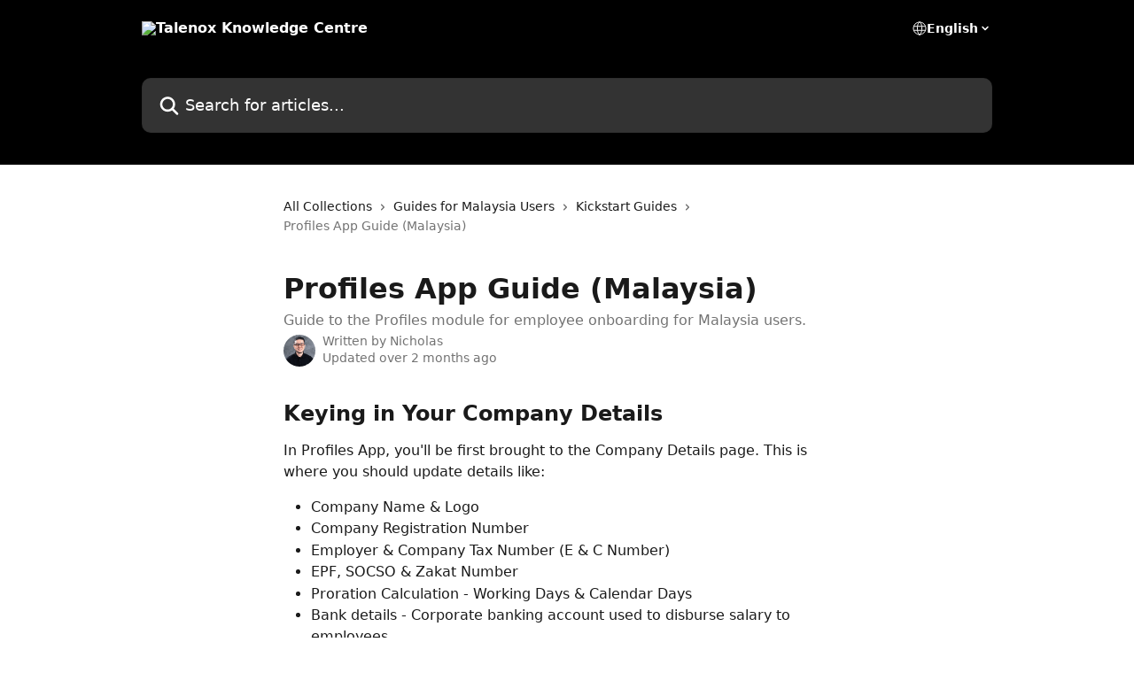

--- FILE ---
content_type: text/html; charset=utf-8
request_url: https://help.talenox.com/en/articles/5248818-profiles-app-guide-malaysia
body_size: 17033
content:
<!DOCTYPE html><html lang="en"><head><meta charSet="utf-8" data-next-head=""/><title data-next-head="">Profiles App Guide (Malaysia) | Talenox Knowledge Centre</title><meta property="og:title" content="Profiles App Guide (Malaysia) | Talenox Knowledge Centre" data-next-head=""/><meta name="twitter:title" content="Profiles App Guide (Malaysia) | Talenox Knowledge Centre" data-next-head=""/><meta property="og:description" content="Guide to the Profiles module for employee onboarding for Malaysia users." data-next-head=""/><meta name="twitter:description" content="Guide to the Profiles module for employee onboarding for Malaysia users." data-next-head=""/><meta name="description" content="Guide to the Profiles module for employee onboarding for Malaysia users." data-next-head=""/><meta property="og:type" content="article" data-next-head=""/><meta property="og:image" content="https://downloads.intercomcdn.com/i/o/223608/1bb46ac638e51f12a9ddc938/16a9e99856eb35f4cbbb97c95f7ee061.jpg" data-next-head=""/><meta property="twitter:image" content="https://downloads.intercomcdn.com/i/o/223608/1bb46ac638e51f12a9ddc938/16a9e99856eb35f4cbbb97c95f7ee061.jpg" data-next-head=""/><meta name="robots" content="all" data-next-head=""/><meta name="viewport" content="width=device-width, initial-scale=1" data-next-head=""/><link href="https://intercom.help/talenox/assets/favicon" rel="icon" data-next-head=""/><link rel="canonical" href="https://help.talenox.com/en/articles/5248818-profiles-app-guide-malaysia" data-next-head=""/><link rel="alternate" href="http://help.talenox.com/en/articles/5248818-profiles-app-guide-malaysia" hrefLang="en" data-next-head=""/><link rel="alternate" href="http://help.talenox.com/en/articles/5248818-profiles-app-guide-malaysia" hrefLang="x-default" data-next-head=""/><link nonce="+DNteIDgvgwR/uLYeKOx6Us1dwORceVJOJ8o1ZDvQK8=" rel="preload" href="https://static.intercomassets.com/_next/static/css/3141721a1e975790.css" as="style"/><link nonce="+DNteIDgvgwR/uLYeKOx6Us1dwORceVJOJ8o1ZDvQK8=" rel="stylesheet" href="https://static.intercomassets.com/_next/static/css/3141721a1e975790.css" data-n-g=""/><noscript data-n-css="+DNteIDgvgwR/uLYeKOx6Us1dwORceVJOJ8o1ZDvQK8="></noscript><script defer="" nonce="+DNteIDgvgwR/uLYeKOx6Us1dwORceVJOJ8o1ZDvQK8=" nomodule="" src="https://static.intercomassets.com/_next/static/chunks/polyfills-42372ed130431b0a.js"></script><script defer="" src="https://static.intercomassets.com/_next/static/chunks/7506.a4d4b38169fb1abb.js" nonce="+DNteIDgvgwR/uLYeKOx6Us1dwORceVJOJ8o1ZDvQK8="></script><script src="https://static.intercomassets.com/_next/static/chunks/webpack-899fee348619caaf.js" nonce="+DNteIDgvgwR/uLYeKOx6Us1dwORceVJOJ8o1ZDvQK8=" defer=""></script><script src="https://static.intercomassets.com/_next/static/chunks/framework-1f1b8d38c1d86c61.js" nonce="+DNteIDgvgwR/uLYeKOx6Us1dwORceVJOJ8o1ZDvQK8=" defer=""></script><script src="https://static.intercomassets.com/_next/static/chunks/main-2c5e5f2c49cfa8a6.js" nonce="+DNteIDgvgwR/uLYeKOx6Us1dwORceVJOJ8o1ZDvQK8=" defer=""></script><script src="https://static.intercomassets.com/_next/static/chunks/pages/_app-2d5e77f45ec55626.js" nonce="+DNteIDgvgwR/uLYeKOx6Us1dwORceVJOJ8o1ZDvQK8=" defer=""></script><script src="https://static.intercomassets.com/_next/static/chunks/d0502abb-aa607f45f5026044.js" nonce="+DNteIDgvgwR/uLYeKOx6Us1dwORceVJOJ8o1ZDvQK8=" defer=""></script><script src="https://static.intercomassets.com/_next/static/chunks/6190-ef428f6633b5a03f.js" nonce="+DNteIDgvgwR/uLYeKOx6Us1dwORceVJOJ8o1ZDvQK8=" defer=""></script><script src="https://static.intercomassets.com/_next/static/chunks/5729-6d79ddfe1353a77c.js" nonce="+DNteIDgvgwR/uLYeKOx6Us1dwORceVJOJ8o1ZDvQK8=" defer=""></script><script src="https://static.intercomassets.com/_next/static/chunks/2384-242e4a028ba58b01.js" nonce="+DNteIDgvgwR/uLYeKOx6Us1dwORceVJOJ8o1ZDvQK8=" defer=""></script><script src="https://static.intercomassets.com/_next/static/chunks/4835-9db7cd232aae5617.js" nonce="+DNteIDgvgwR/uLYeKOx6Us1dwORceVJOJ8o1ZDvQK8=" defer=""></script><script src="https://static.intercomassets.com/_next/static/chunks/2735-6fafbb9ff4abfca1.js" nonce="+DNteIDgvgwR/uLYeKOx6Us1dwORceVJOJ8o1ZDvQK8=" defer=""></script><script src="https://static.intercomassets.com/_next/static/chunks/pages/%5BhelpCenterIdentifier%5D/%5Blocale%5D/articles/%5BarticleSlug%5D-0426bb822f2fd459.js" nonce="+DNteIDgvgwR/uLYeKOx6Us1dwORceVJOJ8o1ZDvQK8=" defer=""></script><script src="https://static.intercomassets.com/_next/static/8KXZrvQS8ExAXyCJzGv7M/_buildManifest.js" nonce="+DNteIDgvgwR/uLYeKOx6Us1dwORceVJOJ8o1ZDvQK8=" defer=""></script><script src="https://static.intercomassets.com/_next/static/8KXZrvQS8ExAXyCJzGv7M/_ssgManifest.js" nonce="+DNteIDgvgwR/uLYeKOx6Us1dwORceVJOJ8o1ZDvQK8=" defer=""></script><meta name="sentry-trace" content="d4ef918e256f8a90062beba016f34601-aa715a70b9b174b5-0"/><meta name="baggage" content="sentry-environment=production,sentry-release=bd73d28013b550363508e1b733bd899af7f7fb84,sentry-public_key=187f842308a64dea9f1f64d4b1b9c298,sentry-trace_id=d4ef918e256f8a90062beba016f34601,sentry-org_id=2129,sentry-sampled=false,sentry-sample_rand=0.5654167534803689,sentry-sample_rate=0"/><style id="__jsx-3422939820">:root{--body-bg: rgb(255, 255, 255);
--body-image: none;
--body-bg-rgb: 255, 255, 255;
--body-border: rgb(230, 230, 230);
--body-primary-color: #1a1a1a;
--body-secondary-color: #737373;
--body-reaction-bg: rgb(242, 242, 242);
--body-reaction-text-color: rgb(64, 64, 64);
--body-toc-active-border: #737373;
--body-toc-inactive-border: #f2f2f2;
--body-toc-inactive-color: #737373;
--body-toc-active-font-weight: 400;
--body-table-border: rgb(204, 204, 204);
--body-color: hsl(0, 0%, 0%);
--footer-bg: rgb(255, 255, 255);
--footer-image: none;
--footer-border: rgb(230, 230, 230);
--footer-color: hsl(211, 10%, 61%);
--header-bg: rgb(0, 0, 0);
--header-image: url(https://downloads.intercomcdn.com/i/o/370319/90c149a42ebaeb53ac3cead1/7e1cffb82bb9e281c5f14e6ec123bfd5.png);
--header-color: hsl(0, 0%, 100%);
--collection-card-bg: rgb(255, 255, 255);
--collection-card-image: none;
--collection-card-color: hsl(0, 0%, 0%);
--card-bg: rgb(255, 255, 255);
--card-border-color: rgb(230, 230, 230);
--card-border-inner-radius: 6px;
--card-border-radius: 8px;
--card-shadow: 0 1px 2px 0 rgb(0 0 0 / 0.05);
--search-bar-border-radius: 10px;
--search-bar-width: 100%;
--ticket-blue-bg-color: #dce1f9;
--ticket-blue-text-color: #334bfa;
--ticket-green-bg-color: #d7efdc;
--ticket-green-text-color: #0f7134;
--ticket-orange-bg-color: #ffebdb;
--ticket-orange-text-color: #b24d00;
--ticket-red-bg-color: #ffdbdb;
--ticket-red-text-color: #df2020;
--header-height: 245px;
--header-subheader-background-color: #000000;
--header-subheader-font-color: #FFFFFF;
--content-block-bg: rgb(255, 255, 255);
--content-block-image: none;
--content-block-color: hsl(0, 0%, 10%);
--content-block-button-bg: rgb(51, 75, 250);
--content-block-button-image: none;
--content-block-button-color: hsl(0, 0%, 100%);
--content-block-button-radius: 6px;
--primary-color: hsl(0, 0%, 0%);
--primary-color-alpha-10: hsla(0, 0%, 0%, 0.1);
--primary-color-alpha-60: hsla(0, 0%, 0%, 0.6);
--text-on-primary-color: #ffffff}</style><style id="__jsx-1611979459">:root{--font-family-primary: system-ui, "Segoe UI", "Roboto", "Helvetica", "Arial", sans-serif, "Apple Color Emoji", "Segoe UI Emoji", "Segoe UI Symbol"}</style><style id="__jsx-2466147061">:root{--font-family-secondary: system-ui, "Segoe UI", "Roboto", "Helvetica", "Arial", sans-serif, "Apple Color Emoji", "Segoe UI Emoji", "Segoe UI Symbol"}</style><style id="__jsx-cf6f0ea00fa5c760">.fade-background.jsx-cf6f0ea00fa5c760{background:radial-gradient(333.38%100%at 50%0%,rgba(var(--body-bg-rgb),0)0%,rgba(var(--body-bg-rgb),.00925356)11.67%,rgba(var(--body-bg-rgb),.0337355)21.17%,rgba(var(--body-bg-rgb),.0718242)28.85%,rgba(var(--body-bg-rgb),.121898)35.03%,rgba(var(--body-bg-rgb),.182336)40.05%,rgba(var(--body-bg-rgb),.251516)44.25%,rgba(var(--body-bg-rgb),.327818)47.96%,rgba(var(--body-bg-rgb),.409618)51.51%,rgba(var(--body-bg-rgb),.495297)55.23%,rgba(var(--body-bg-rgb),.583232)59.47%,rgba(var(--body-bg-rgb),.671801)64.55%,rgba(var(--body-bg-rgb),.759385)70.81%,rgba(var(--body-bg-rgb),.84436)78.58%,rgba(var(--body-bg-rgb),.9551)88.2%,rgba(var(--body-bg-rgb),1)100%),var(--header-image),var(--header-bg);background-size:cover;background-position-x:center}</style><style id="__jsx-4bed0c08ce36899e">.article_body a:not(.intercom-h2b-button){color:var(--primary-color)}article a.intercom-h2b-button{background-color:var(--primary-color);border:0}.zendesk-article table{overflow-x:scroll!important;display:block!important;height:auto!important}.intercom-interblocks-unordered-nested-list ul,.intercom-interblocks-ordered-nested-list ol{margin-top:16px;margin-bottom:16px}.intercom-interblocks-unordered-nested-list ul .intercom-interblocks-unordered-nested-list ul,.intercom-interblocks-unordered-nested-list ul .intercom-interblocks-ordered-nested-list ol,.intercom-interblocks-ordered-nested-list ol .intercom-interblocks-ordered-nested-list ol,.intercom-interblocks-ordered-nested-list ol .intercom-interblocks-unordered-nested-list ul{margin-top:0;margin-bottom:0}.intercom-interblocks-image a:focus{outline-offset:3px}</style></head><body><div id="__next"><div dir="ltr" class="h-full w-full"><a href="#main-content" class="sr-only font-bold text-header-color focus:not-sr-only focus:absolute focus:left-4 focus:top-4 focus:z-50" aria-roledescription="Link, Press control-option-right-arrow to exit">Skip to main content</a><main class="header__lite"><header id="header" data-testid="header" class="jsx-cf6f0ea00fa5c760 flex flex-col text-header-color"><div class="jsx-cf6f0ea00fa5c760 relative flex grow flex-col mb-9 bg-header-bg bg-header-image bg-cover bg-center pb-9"><div id="sr-announcement" aria-live="polite" class="jsx-cf6f0ea00fa5c760 sr-only"></div><div class="jsx-cf6f0ea00fa5c760 flex h-full flex-col items-center marker:shrink-0"><section class="relative flex w-full flex-col mb-6 pb-6"><div class="header__meta_wrapper flex justify-center px-5 pt-6 leading-none sm:px-10"><div class="flex items-center w-240" data-testid="subheader-container"><div class="mo__body header__site_name"><div class="header__logo"><a href="/en/"><img src="https://downloads.intercomcdn.com/i/o/223655/05a3932d74663a0e004f7c41/af3da614f621b993d22e6a32d81e7af2.png" height="144" alt="Talenox Knowledge Centre"/></a></div></div><div><div class="flex items-center font-semibold"><div class="flex items-center md:hidden" data-testid="small-screen-children"><button class="flex items-center border-none bg-transparent px-1.5" data-testid="hamburger-menu-button" aria-label="Open menu"><svg width="24" height="24" viewBox="0 0 16 16" xmlns="http://www.w3.org/2000/svg" class="fill-current"><path d="M1.86861 2C1.38889 2 1 2.3806 1 2.85008C1 3.31957 1.38889 3.70017 1.86861 3.70017H14.1314C14.6111 3.70017 15 3.31957 15 2.85008C15 2.3806 14.6111 2 14.1314 2H1.86861Z"></path><path d="M1 8C1 7.53051 1.38889 7.14992 1.86861 7.14992H14.1314C14.6111 7.14992 15 7.53051 15 8C15 8.46949 14.6111 8.85008 14.1314 8.85008H1.86861C1.38889 8.85008 1 8.46949 1 8Z"></path><path d="M1 13.1499C1 12.6804 1.38889 12.2998 1.86861 12.2998H14.1314C14.6111 12.2998 15 12.6804 15 13.1499C15 13.6194 14.6111 14 14.1314 14H1.86861C1.38889 14 1 13.6194 1 13.1499Z"></path></svg></button><div class="fixed right-0 top-0 z-50 h-full w-full hidden" data-testid="hamburger-menu"><div class="flex h-full w-full justify-end bg-black bg-opacity-30"><div class="flex h-fit w-full flex-col bg-white opacity-100 sm:h-full sm:w-1/2"><button class="text-body-font flex items-center self-end border-none bg-transparent pr-6 pt-6" data-testid="hamburger-menu-close-button" aria-label="Close menu"><svg width="24" height="24" viewBox="0 0 16 16" xmlns="http://www.w3.org/2000/svg"><path d="M3.5097 3.5097C3.84165 3.17776 4.37984 3.17776 4.71178 3.5097L7.99983 6.79775L11.2879 3.5097C11.6198 3.17776 12.158 3.17776 12.49 3.5097C12.8219 3.84165 12.8219 4.37984 12.49 4.71178L9.20191 7.99983L12.49 11.2879C12.8219 11.6198 12.8219 12.158 12.49 12.49C12.158 12.8219 11.6198 12.8219 11.2879 12.49L7.99983 9.20191L4.71178 12.49C4.37984 12.8219 3.84165 12.8219 3.5097 12.49C3.17776 12.158 3.17776 11.6198 3.5097 11.2879L6.79775 7.99983L3.5097 4.71178C3.17776 4.37984 3.17776 3.84165 3.5097 3.5097Z"></path></svg></button><nav class="flex flex-col pl-4 text-black"><div class="relative cursor-pointer has-[:focus]:outline"><select class="peer absolute z-10 block h-6 w-full cursor-pointer opacity-0 md:text-base" aria-label="Change language" id="language-selector"><option value="/en/articles/5248818-profiles-app-guide-malaysia" class="text-black" selected="">English</option></select><div class="mb-10 ml-5 flex items-center gap-1 text-md hover:opacity-80 peer-hover:opacity-80 md:m-0 md:ml-3 md:text-base" aria-hidden="true"><svg id="locale-picker-globe" width="16" height="16" viewBox="0 0 16 16" fill="none" xmlns="http://www.w3.org/2000/svg" class="shrink-0" aria-hidden="true"><path d="M8 15C11.866 15 15 11.866 15 8C15 4.13401 11.866 1 8 1C4.13401 1 1 4.13401 1 8C1 11.866 4.13401 15 8 15Z" stroke="currentColor" stroke-linecap="round" stroke-linejoin="round"></path><path d="M8 15C9.39949 15 10.534 11.866 10.534 8C10.534 4.13401 9.39949 1 8 1C6.60051 1 5.466 4.13401 5.466 8C5.466 11.866 6.60051 15 8 15Z" stroke="currentColor" stroke-linecap="round" stroke-linejoin="round"></path><path d="M1.448 5.75989H14.524" stroke="currentColor" stroke-linecap="round" stroke-linejoin="round"></path><path d="M1.448 10.2402H14.524" stroke="currentColor" stroke-linecap="round" stroke-linejoin="round"></path></svg>English<svg id="locale-picker-arrow" width="16" height="16" viewBox="0 0 16 16" fill="none" xmlns="http://www.w3.org/2000/svg" class="shrink-0" aria-hidden="true"><path d="M5 6.5L8.00093 9.5L11 6.50187" stroke="currentColor" stroke-width="1.5" stroke-linecap="round" stroke-linejoin="round"></path></svg></div></div></nav></div></div></div></div><nav class="hidden items-center md:flex" data-testid="large-screen-children"><div class="relative cursor-pointer has-[:focus]:outline"><select class="peer absolute z-10 block h-6 w-full cursor-pointer opacity-0 md:text-base" aria-label="Change language" id="language-selector"><option value="/en/articles/5248818-profiles-app-guide-malaysia" class="text-black" selected="">English</option></select><div class="mb-10 ml-5 flex items-center gap-1 text-md hover:opacity-80 peer-hover:opacity-80 md:m-0 md:ml-3 md:text-base" aria-hidden="true"><svg id="locale-picker-globe" width="16" height="16" viewBox="0 0 16 16" fill="none" xmlns="http://www.w3.org/2000/svg" class="shrink-0" aria-hidden="true"><path d="M8 15C11.866 15 15 11.866 15 8C15 4.13401 11.866 1 8 1C4.13401 1 1 4.13401 1 8C1 11.866 4.13401 15 8 15Z" stroke="currentColor" stroke-linecap="round" stroke-linejoin="round"></path><path d="M8 15C9.39949 15 10.534 11.866 10.534 8C10.534 4.13401 9.39949 1 8 1C6.60051 1 5.466 4.13401 5.466 8C5.466 11.866 6.60051 15 8 15Z" stroke="currentColor" stroke-linecap="round" stroke-linejoin="round"></path><path d="M1.448 5.75989H14.524" stroke="currentColor" stroke-linecap="round" stroke-linejoin="round"></path><path d="M1.448 10.2402H14.524" stroke="currentColor" stroke-linecap="round" stroke-linejoin="round"></path></svg>English<svg id="locale-picker-arrow" width="16" height="16" viewBox="0 0 16 16" fill="none" xmlns="http://www.w3.org/2000/svg" class="shrink-0" aria-hidden="true"><path d="M5 6.5L8.00093 9.5L11 6.50187" stroke="currentColor" stroke-width="1.5" stroke-linecap="round" stroke-linejoin="round"></path></svg></div></div></nav></div></div></div></div></section><section class="relative mx-5 flex h-full w-full flex-col items-center px-5 sm:px-10"><div class="flex h-full max-w-full flex-col w-240 justify-end" data-testid="main-header-container"><div id="search-bar" class="relative w-full"><form action="/en/" autoComplete="off"><div class="flex w-full flex-col items-start"><div class="relative flex w-full sm:w-search-bar"><label for="search-input" class="sr-only">Search for articles...</label><input id="search-input" type="text" autoComplete="off" class="peer w-full rounded-search-bar border border-black-alpha-8 bg-white-alpha-20 p-4 ps-12 font-secondary text-lg text-header-color shadow-search-bar outline-none transition ease-linear placeholder:text-header-color hover:bg-white-alpha-27 hover:shadow-search-bar-hover focus:border-transparent focus:bg-white focus:text-black-10 focus:shadow-search-bar-focused placeholder:focus:text-black-45" placeholder="Search for articles..." name="q" aria-label="Search for articles..." value=""/><div class="absolute inset-y-0 start-0 flex items-center fill-header-color peer-focus-visible:fill-black-45 pointer-events-none ps-5"><svg width="22" height="21" viewBox="0 0 22 21" xmlns="http://www.w3.org/2000/svg" class="fill-inherit" aria-hidden="true"><path fill-rule="evenodd" clip-rule="evenodd" d="M3.27485 8.7001C3.27485 5.42781 5.92757 2.7751 9.19985 2.7751C12.4721 2.7751 15.1249 5.42781 15.1249 8.7001C15.1249 11.9724 12.4721 14.6251 9.19985 14.6251C5.92757 14.6251 3.27485 11.9724 3.27485 8.7001ZM9.19985 0.225098C4.51924 0.225098 0.724854 4.01948 0.724854 8.7001C0.724854 13.3807 4.51924 17.1751 9.19985 17.1751C11.0802 17.1751 12.8176 16.5627 14.2234 15.5265L19.0981 20.4013C19.5961 20.8992 20.4033 20.8992 20.9013 20.4013C21.3992 19.9033 21.3992 19.0961 20.9013 18.5981L16.0264 13.7233C17.0625 12.3176 17.6749 10.5804 17.6749 8.7001C17.6749 4.01948 13.8805 0.225098 9.19985 0.225098Z"></path></svg></div></div></div></form></div></div></section></div></div></header><div class="z-1 flex shrink-0 grow basis-auto justify-center px-5 sm:px-10"><section data-testid="main-content" id="main-content" class="max-w-full w-240"><section data-testid="article-section" class="section section__article"><div class="justify-center flex"><div class="relative z-3 w-full lg:max-w-160 "><div class="flex pb-6 max-md:pb-2 lg:max-w-160"><div tabindex="-1" class="focus:outline-none"><div class="flex flex-wrap items-baseline pb-4 text-base" tabindex="0" role="navigation" aria-label="Breadcrumb"><a href="/en/" class="pr-2 text-body-primary-color no-underline hover:text-body-secondary-color">All Collections</a><div class="pr-2" aria-hidden="true"><svg width="6" height="10" viewBox="0 0 6 10" class="block h-2 w-2 fill-body-secondary-color rtl:rotate-180" xmlns="http://www.w3.org/2000/svg"><path fill-rule="evenodd" clip-rule="evenodd" d="M0.648862 0.898862C0.316916 1.23081 0.316916 1.769 0.648862 2.10094L3.54782 4.9999L0.648862 7.89886C0.316916 8.23081 0.316917 8.769 0.648862 9.10094C0.980808 9.43289 1.519 9.43289 1.85094 9.10094L5.35094 5.60094C5.68289 5.269 5.68289 4.73081 5.35094 4.39886L1.85094 0.898862C1.519 0.566916 0.980807 0.566916 0.648862 0.898862Z"></path></svg></div><a href="http://help.talenox.com/en/collections/1388274-guides-for-malaysia-users" class="pr-2 text-body-primary-color no-underline hover:text-body-secondary-color" data-testid="breadcrumb-0">Guides for Malaysia Users</a><div class="pr-2" aria-hidden="true"><svg width="6" height="10" viewBox="0 0 6 10" class="block h-2 w-2 fill-body-secondary-color rtl:rotate-180" xmlns="http://www.w3.org/2000/svg"><path fill-rule="evenodd" clip-rule="evenodd" d="M0.648862 0.898862C0.316916 1.23081 0.316916 1.769 0.648862 2.10094L3.54782 4.9999L0.648862 7.89886C0.316916 8.23081 0.316917 8.769 0.648862 9.10094C0.980808 9.43289 1.519 9.43289 1.85094 9.10094L5.35094 5.60094C5.68289 5.269 5.68289 4.73081 5.35094 4.39886L1.85094 0.898862C1.519 0.566916 0.980807 0.566916 0.648862 0.898862Z"></path></svg></div><a href="http://help.talenox.com/en/collections/1759487-kickstart-guides" class="pr-2 text-body-primary-color no-underline hover:text-body-secondary-color" data-testid="breadcrumb-1">Kickstart Guides</a><div class="pr-2" aria-hidden="true"><svg width="6" height="10" viewBox="0 0 6 10" class="block h-2 w-2 fill-body-secondary-color rtl:rotate-180" xmlns="http://www.w3.org/2000/svg"><path fill-rule="evenodd" clip-rule="evenodd" d="M0.648862 0.898862C0.316916 1.23081 0.316916 1.769 0.648862 2.10094L3.54782 4.9999L0.648862 7.89886C0.316916 8.23081 0.316917 8.769 0.648862 9.10094C0.980808 9.43289 1.519 9.43289 1.85094 9.10094L5.35094 5.60094C5.68289 5.269 5.68289 4.73081 5.35094 4.39886L1.85094 0.898862C1.519 0.566916 0.980807 0.566916 0.648862 0.898862Z"></path></svg></div><div class="text-body-secondary-color">Profiles App Guide (Malaysia)</div></div></div></div><div class=""><div class="article intercom-force-break"><div class="mb-10 max-lg:mb-6"><div class="flex flex-col gap-4"><div class="flex flex-col"><h1 class="mb-1 font-primary text-2xl font-bold leading-10 text-body-primary-color">Profiles App Guide (Malaysia)</h1><div class="text-md font-normal leading-normal text-body-secondary-color"><p>Guide to the Profiles module for employee onboarding for Malaysia users.</p></div></div><div class="avatar"><div class="avatar__photo"><img width="24" height="24" src="https://static.intercomassets.com/avatars/1709023/square_128/x-min-converted-zoom_in_%28kb%29-1651133281.png" alt="Nicholas avatar" class="inline-flex items-center justify-center rounded-full bg-primary text-lg font-bold leading-6 text-primary-text shadow-solid-2 shadow-body-bg [&amp;:nth-child(n+2)]:hidden lg:[&amp;:nth-child(n+2)]:inline-flex h-8 w-8 sm:h-9 sm:w-9"/></div><div class="avatar__info -mt-0.5 text-base"><span class="text-body-secondary-color"><div>Written by <span>Nicholas</span></div> <!-- -->Updated over 2 months ago</span></div></div></div></div><div class="jsx-4bed0c08ce36899e "><div class="jsx-4bed0c08ce36899e article_body"><article class="jsx-4bed0c08ce36899e "><div class="intercom-interblocks-heading intercom-interblocks-align-left"><h1 id="h_f50d764743"><b>Keying in Your Company Details</b></h1></div><div class="intercom-interblocks-paragraph no-margin intercom-interblocks-align-left"><p>In Profiles App, you&#x27;ll be first brought to the Company Details page. This is where you should update details like:</p></div><div class="intercom-interblocks-unordered-nested-list"><ul><li><div class="intercom-interblocks-paragraph no-margin intercom-interblocks-align-left"><p>Company Name &amp; Logo</p></div></li><li><div class="intercom-interblocks-paragraph no-margin intercom-interblocks-align-left"><p>Company Registration Number</p></div></li><li><div class="intercom-interblocks-paragraph no-margin intercom-interblocks-align-left"><p>Employer &amp; Company Tax Number (E &amp; C Number)</p></div></li><li><div class="intercom-interblocks-paragraph no-margin intercom-interblocks-align-left"><p>EPF, SOCSO &amp; Zakat Number</p></div></li><li><div class="intercom-interblocks-paragraph no-margin intercom-interblocks-align-left"><p>Proration Calculation - Working Days &amp; Calendar Days</p></div></li><li><div class="intercom-interblocks-paragraph no-margin intercom-interblocks-align-left"><p>Bank details - Corporate banking account used to disburse salary to employees</p></div></li><li><div class="intercom-interblocks-paragraph no-margin intercom-interblocks-align-left"><p>Working Day Setting - for salary proration</p></div></li><li><div class="intercom-interblocks-paragraph no-margin intercom-interblocks-align-left"><p>Working Hours Setting</p></div></li><li><div class="intercom-interblocks-paragraph no-margin intercom-interblocks-align-left"><p>Cost Centres (for integration to accounting SaaS such as Xero and Quickbooks Online)</p></div></li><li><div class="intercom-interblocks-paragraph no-margin intercom-interblocks-align-left"><p>Company Holidays</p></div></li></ul></div><div class="intercom-interblocks-paragraph no-margin intercom-interblocks-align-left"><p>To edit, head over to <b>Profiles &gt; Company Details</b> and click on &quot;<b>Edit</b>&quot; on the top right corner and key in the relevant details. Once you have updated the details, click on &quot;<b>Save</b>&quot;.</p></div><div class="intercom-interblocks-paragraph no-margin intercom-interblocks-align-left"><p> </p></div><div class="intercom-interblocks-image intercom-interblocks-align-left"><a href="https://downloads.intercomcdn.com/i/o/857771270/0735a900aebcbdcd488656cd/image.png?expires=1769146200&amp;signature=8294feb8c0381445e3cceb88274da16cd55922c1310745af2c8ccf746afba864&amp;req=fCUgEc5%2Fn4ZfFb4f3HP0gEoqhTmPPykxZD0%2FsBwfrn4oA%2Bp4Sw6dc2%2Fx18bg%0AqG3BBdIpcsJQHU%2FicA%3D%3D%0A" target="_blank" rel="noreferrer nofollow noopener"><img src="https://downloads.intercomcdn.com/i/o/857771270/0735a900aebcbdcd488656cd/image.png?expires=1769146200&amp;signature=8294feb8c0381445e3cceb88274da16cd55922c1310745af2c8ccf746afba864&amp;req=fCUgEc5%2Fn4ZfFb4f3HP0gEoqhTmPPykxZD0%2FsBwfrn4oA%2Bp4Sw6dc2%2Fx18bg%0AqG3BBdIpcsJQHU%2FicA%3D%3D%0A" width="2848" height="1736"/></a></div><div class="intercom-interblocks-paragraph no-margin intercom-interblocks-align-left"><p> </p></div><div class="intercom-interblocks-subheading intercom-interblocks-align-left"><h2 id="h_4e7d04c1d8">Working Day Setting</h2></div><div class="intercom-interblocks-paragraph no-margin intercom-interblocks-align-left"><p>You can add or edit working days settings assigned to employees (under <b>Company Details &gt; Working Day Setting</b>). </p></div><div class="intercom-interblocks-paragraph no-margin intercom-interblocks-align-left"><p> </p></div><div class="intercom-interblocks-paragraph no-margin intercom-interblocks-align-left"><p>This is where you can set if a day in a week is a working full day, half a working day, or not a working day. Thereafter, you can choose the Employees that you would like to assign to this setting.</p></div><div class="intercom-interblocks-paragraph no-margin intercom-interblocks-align-left"><p> </p></div><div class="intercom-interblocks-paragraph no-margin intercom-interblocks-align-left"><p> </p></div><div class="intercom-interblocks-image intercom-interblocks-align-left"><a href="https://downloads.intercomcdn.com/i/o/aflio7sv/1823901224/2de8c88ecd210f873e7590af5225/SCR-20251111-nokj.png?expires=1769146200&amp;signature=f8004102a3c8f12603b92740b44410165e9c8fbc6c12f5ef1e24394fc4fc3825&amp;req=dSglFcB%2BnINdXfMW1HO4zcq1JibXoldNnPvNQvrAetsnbXPwwxgNhl%2B4YH8k%0AT09YE6uepXGZCtc4whY%3D%0A" target="_blank" rel="noreferrer nofollow noopener"><img src="https://downloads.intercomcdn.com/i/o/aflio7sv/1823901224/2de8c88ecd210f873e7590af5225/SCR-20251111-nokj.png?expires=1769146200&amp;signature=f8004102a3c8f12603b92740b44410165e9c8fbc6c12f5ef1e24394fc4fc3825&amp;req=dSglFcB%2BnINdXfMW1HO4zcq1JibXoldNnPvNQvrAetsnbXPwwxgNhl%2B4YH8k%0AT09YE6uepXGZCtc4whY%3D%0A" width="1674" height="972"/></a></div><div class="intercom-interblocks-paragraph no-margin intercom-interblocks-align-left"><p> </p></div><div class="intercom-interblocks-paragraph no-margin intercom-interblocks-align-left"><p>  </p></div><div class="intercom-interblocks-subheading intercom-interblocks-align-left"><h2 id="h_5efc109650">Working Hour Setting</h2></div><div class="intercom-interblocks-paragraph no-margin intercom-interblocks-align-left"><p>The working hour settings are used to determine the hourly rate of pay for employees. This will be auto-calculated in the system under payroll for employees. </p></div><div class="intercom-interblocks-paragraph no-margin intercom-interblocks-align-left"><p> </p></div><div class="intercom-interblocks-paragraph no-margin intercom-interblocks-align-left"><p>To set working hours per week, simply key into the &quot;Hours per week&quot; field. Thereafter, choose the employees that you would like to assign to this setting.</p></div><div class="intercom-interblocks-paragraph no-margin intercom-interblocks-align-left"><p> </p></div><div class="intercom-interblocks-image intercom-interblocks-align-left"><a href="https://downloads.intercomcdn.com/i/o/aflio7sv/1823902319/34c36777920c9b9351bebbef6241/SCR-20251111-npbb.png?expires=1769146200&amp;signature=85798560af661feb71e397ebcc10e3fc114edb3ff05b1b463a0eeb60043b0f21&amp;req=dSglFcB%2Bn4JeUPMW1HO4zc%2BWMoKCkVc2Xk7QrGWj7MNDh8Du%2F5Wo9o2ShhXJ%0AjQi%2Bsn9XFH3AZT%2FikiU%3D%0A" target="_blank" rel="noreferrer nofollow noopener"><img src="https://downloads.intercomcdn.com/i/o/aflio7sv/1823902319/34c36777920c9b9351bebbef6241/SCR-20251111-npbb.png?expires=1769146200&amp;signature=85798560af661feb71e397ebcc10e3fc114edb3ff05b1b463a0eeb60043b0f21&amp;req=dSglFcB%2Bn4JeUPMW1HO4zc%2BWMoKCkVc2Xk7QrGWj7MNDh8Du%2F5Wo9o2ShhXJ%0AjQi%2Bsn9XFH3AZT%2FikiU%3D%0A" width="1676" height="880"/></a></div><div class="intercom-interblocks-paragraph no-margin intercom-interblocks-align-left"><p> </p></div><div class="intercom-interblocks-paragraph no-margin intercom-interblocks-align-left"><p>You can refer to this guide for a more in-depth view on setting up working day and hours per week: <a href="https://help.talenox.com/en/articles/1170834-setting-up-working-days-and-hours-per-week" rel="nofollow noopener noreferrer" target="_blank">Setting Up Working Days and Hours per week</a>.</p></div><div class="intercom-interblocks-paragraph no-margin intercom-interblocks-align-left"><p> </p></div><div class="intercom-interblocks-horizontal-rule"><hr/></div><div class="intercom-interblocks-paragraph no-margin intercom-interblocks-align-left"><p> </p></div><div class="intercom-interblocks-heading intercom-interblocks-align-left"><h1 id="h_af112fd2c3"><b>Populating Employee Profiles</b></h1></div><div class="intercom-interblocks-paragraph no-margin intercom-interblocks-align-left"><p>Once Company details are being filed up, head to <b>Profiles &gt; Employee Listing</b> or <b>Manage my database &gt; Employee Listing</b> at the top left navigation menu to start populating the information for employees.</p></div><div class="intercom-interblocks-paragraph no-margin intercom-interblocks-align-left"><p> </p></div><div class="intercom-interblocks-image intercom-interblocks-align-left"><a href="https://downloads.intercomcdn.com/i/o/aflio7sv/1823903430/fd9f68f3e15a0c98d6990ef3c73a/SCR-20251111-npnv.png?expires=1769146200&amp;signature=316b29ef51bfda5f842b8066916c18c56f0c5d8d18c26e531143f4823b2bd68d&amp;req=dSglFcB%2BnoVcWfMW1HO4zSU0Of%2BPm71c9VrRzYHYLN48LCBRcqWwduCJ4IEW%0AQv7d92%2F2RKLUbv0XDH8%3D%0A" target="_blank" rel="noreferrer nofollow noopener"><img src="https://downloads.intercomcdn.com/i/o/aflio7sv/1823903430/fd9f68f3e15a0c98d6990ef3c73a/SCR-20251111-npnv.png?expires=1769146200&amp;signature=316b29ef51bfda5f842b8066916c18c56f0c5d8d18c26e531143f4823b2bd68d&amp;req=dSglFcB%2BnoVcWfMW1HO4zSU0Of%2BPm71c9VrRzYHYLN48LCBRcqWwduCJ4IEW%0AQv7d92%2F2RKLUbv0XDH8%3D%0A" width="2502" height="861"/></a></div><div class="intercom-interblocks-paragraph no-margin intercom-interblocks-align-left"><p> </p></div><div class="intercom-interblocks-subheading intercom-interblocks-align-left"><h2 id="h_064f1b829e">Importing employee data into Talenox</h2></div><div class="intercom-interblocks-paragraph no-margin intercom-interblocks-align-left"><p>In &#x27;Employee Listing&#x27;, you can start by importing employees into Talenox. To do so, click on &quot;Import Employees into Talenox&quot; on the top right.</p></div><div class="intercom-interblocks-paragraph no-margin intercom-interblocks-align-left"><p>You will have 2 options to utilise for the importing process, depending on your preference:</p></div><div class="intercom-interblocks-unordered-nested-list"><ul><li><div class="intercom-interblocks-paragraph no-margin intercom-interblocks-align-left"><p>Google Sheets</p></div></li><li><div class="intercom-interblocks-paragraph no-margin intercom-interblocks-align-left"><p>Excel Sheet</p></div></li></ul></div><div class="intercom-interblocks-paragraph no-margin intercom-interblocks-align-left"><p> </p></div><div class="intercom-interblocks-image intercom-interblocks-align-left"><a href="https://downloads.intercomcdn.com/i/o/aflio7sv/1823984370/351fdcd561036c9e342bd1f50aee/SCR-20251111-ombm.png?expires=1769146200&amp;signature=2d8a1b4cd835c17311afd79c5f5c5e70e24403b1764cab365fe0a19ef7a2086d&amp;req=dSglFcB2mYJYWfMW1HO4zYpqdxNVneKEHDwAaH2YXeFDwaQEgn6bevAwgIrk%0AlcmDiIOKtypE54ylgII%3D%0A" target="_blank" rel="noreferrer nofollow noopener"><img src="https://downloads.intercomcdn.com/i/o/aflio7sv/1823984370/351fdcd561036c9e342bd1f50aee/SCR-20251111-ombm.png?expires=1769146200&amp;signature=2d8a1b4cd835c17311afd79c5f5c5e70e24403b1764cab365fe0a19ef7a2086d&amp;req=dSglFcB2mYJYWfMW1HO4zYpqdxNVneKEHDwAaH2YXeFDwaQEgn6bevAwgIrk%0AlcmDiIOKtypE54ylgII%3D%0A" width="2540" height="700"/></a></div><div class="intercom-interblocks-paragraph no-margin intercom-interblocks-align-left"><p> </p></div><div class="intercom-interblocks-paragraph no-margin intercom-interblocks-align-left"><p> You can refer to this guide for a more in-depth view on the importing process for employee data: <a href="https://help.talenox.com/en/articles/421862-how-to-add-employees" rel="nofollow noopener noreferrer" target="_blank">How to Add Employees?</a></p></div><div class="intercom-interblocks-paragraph no-margin intercom-interblocks-align-left"><p> </p></div><div class="intercom-interblocks-paragraph no-margin intercom-interblocks-align-left"><p> </p></div><div class="intercom-interblocks-subheading intercom-interblocks-align-left"><h2 id="h_9286ff50a1">Viewing/Editing An Employee Profile</h2></div><div class="intercom-interblocks-paragraph no-margin intercom-interblocks-align-left"><p>Let&#x27;s head over to view the employee details of each employee. Click on an employee&#x27;s name to access their individual employee profiles:</p></div><div class="intercom-interblocks-paragraph no-margin intercom-interblocks-align-left"><p> </p></div><div class="intercom-interblocks-paragraph no-margin intercom-interblocks-align-left"><p> </p></div><div class="intercom-interblocks-image intercom-interblocks-align-left"><a href="https://downloads.intercomcdn.com/i/o/aflio7sv/1823905210/fc32a4c7531be23235da60813d38/SCR-20251111-nqfs.png?expires=1769146200&amp;signature=3d9f6fc18298c5b0978f3d6ba787209693f49e7d75bd923b03be93cc99d78565&amp;req=dSglFcB%2BmINeWfMW1HO4zZIcdX6oyRiqY9DX8p%2BZR0pA%2FN1gpWSNSWWqVRvN%0Aj0lUf5CYbA6dH0BZkag%3D%0A" target="_blank" rel="noreferrer nofollow noopener"><img src="https://downloads.intercomcdn.com/i/o/aflio7sv/1823905210/fc32a4c7531be23235da60813d38/SCR-20251111-nqfs.png?expires=1769146200&amp;signature=3d9f6fc18298c5b0978f3d6ba787209693f49e7d75bd923b03be93cc99d78565&amp;req=dSglFcB%2BmINeWfMW1HO4zZIcdX6oyRiqY9DX8p%2BZR0pA%2FN1gpWSNSWWqVRvN%0Aj0lUf5CYbA6dH0BZkag%3D%0A" width="2525" height="661"/></a></div><div class="intercom-interblocks-paragraph no-margin intercom-interblocks-align-left"><p> </p></div><div class="intercom-interblocks-paragraph no-margin intercom-interblocks-align-left"><p>You&#x27;ll be brought into the employee&#x27;s profile to check through the details imported into the system or to key in all these details manually into the employee&#x27;s profile.</p></div><div class="intercom-interblocks-paragraph no-margin intercom-interblocks-align-left"><p> </p></div><div class="intercom-interblocks-image intercom-interblocks-align-left"><a href="https://downloads.intercomcdn.com/i/o/aflio7sv/1823905924/3ce23ac3b00cbb83530e2604401d/SCR-20251111-nqmv.png?expires=1769146200&amp;signature=b7ea081aeed6008daeb8348b1e75d44d7f50dd051d2d06a3c2e8f8640ce76520&amp;req=dSglFcB%2BmIhdXfMW1HO4zVc8QD90KpC1eTmbpsN%2FELgvbeZtpmfktUNcc6XK%0ACg%2FDIWXxG2XhYsXeigE%3D%0A" target="_blank" rel="noreferrer nofollow noopener"><img src="https://downloads.intercomcdn.com/i/o/aflio7sv/1823905924/3ce23ac3b00cbb83530e2604401d/SCR-20251111-nqmv.png?expires=1769146200&amp;signature=b7ea081aeed6008daeb8348b1e75d44d7f50dd051d2d06a3c2e8f8640ce76520&amp;req=dSglFcB%2BmIhdXfMW1HO4zVc8QD90KpC1eTmbpsN%2FELgvbeZtpmfktUNcc6XK%0ACg%2FDIWXxG2XhYsXeigE%3D%0A" width="2538" height="1079"/></a></div><div class="intercom-interblocks-paragraph no-margin intercom-interblocks-align-left"><p> </p></div><div class="intercom-interblocks-paragraph no-margin intercom-interblocks-align-left"><p>It is crucial to fill these sections as it will affect payroll/leave data in the system:</p></div><div class="intercom-interblocks-unordered-nested-list"><ul><li><div class="intercom-interblocks-paragraph no-margin intercom-interblocks-align-left"><p>Personal Details - Employee ID, First Name, Last Name, Birthdate</p></div></li><li><div class="intercom-interblocks-paragraph no-margin intercom-interblocks-align-left"><p>Employment Details - Hired Date, Resign Date</p></div></li><li><div class="intercom-interblocks-paragraph no-margin intercom-interblocks-align-left"><p>Identification Documents - Immigration status, Identification number</p></div></li><li><div class="intercom-interblocks-paragraph no-margin intercom-interblocks-align-left"><p>Statutory Details - EPF, SOCSO &amp; PCB Numbers and Settings</p></div></li><li><div class="intercom-interblocks-paragraph no-margin intercom-interblocks-align-left"><p>Current Job Details - Start Date, End Date, Rate of Pay</p></div></li><li><div class="intercom-interblocks-paragraph no-margin intercom-interblocks-align-left"><p>User Account (setting user access rights)</p></div></li><li><div class="intercom-interblocks-paragraph no-margin intercom-interblocks-align-left"><p>Next of Kin Details</p></div></li></ul></div><div class="intercom-interblocks-image intercom-interblocks-align-left"><a href="https://downloads.intercomcdn.com/i/o/aflio7sv/1823906507/c3b9d03096baa3971937be08d69d/SCR-20251111-nqry.png?expires=1769146200&amp;signature=d9ce2e861ad58d183eae24aa9566697001409fb9203e12cd02a7a55cc9facc59&amp;req=dSglFcB%2Bm4RfXvMW1HO4zUvddZuJPOB3tPTDW1JnHCR2kYqV0rHSI976O%2Fe6%0ASJc6r%2FcHO0J9FFnQKvc%3D%0A" target="_blank" rel="noreferrer nofollow noopener"><img src="https://downloads.intercomcdn.com/i/o/aflio7sv/1823906507/c3b9d03096baa3971937be08d69d/SCR-20251111-nqry.png?expires=1769146200&amp;signature=d9ce2e861ad58d183eae24aa9566697001409fb9203e12cd02a7a55cc9facc59&amp;req=dSglFcB%2Bm4RfXvMW1HO4zUvddZuJPOB3tPTDW1JnHCR2kYqV0rHSI976O%2Fe6%0ASJc6r%2FcHO0J9FFnQKvc%3D%0A" width="2556" height="1133"/></a></div><div class="intercom-interblocks-paragraph no-margin intercom-interblocks-align-left"><p>  </p></div><div class="intercom-interblocks-horizontal-rule"><hr/></div><div class="intercom-interblocks-paragraph no-margin intercom-interblocks-align-left"><p> </p></div><div class="intercom-interblocks-heading intercom-interblocks-align-left"><h1 id="h_febdc4c35e"><b>Keying in Employee Accumulated Deductions and Additional Tax Reliefs for PCB/MTD Calculations</b></h1></div><div class="intercom-interblocks-subheading intercom-interblocks-align-left"><h2 id="h_f9f6fa064b">Additional Tax Reliefs</h2></div><div class="intercom-interblocks-paragraph no-margin intercom-interblocks-align-left"><p>For each of the employee profile, employees can key in their own tax reliefs or Admins can do so on behalf of their teammates.</p></div><div class="intercom-interblocks-paragraph no-margin intercom-interblocks-align-left"><p> </p></div><div class="intercom-interblocks-image intercom-interblocks-align-left"><a href="https://downloads.intercomcdn.com/i/o/aflio7sv/1823907279/a5903b26610de19c4acafcb5946a/SCR-20251111-nqzj.png?expires=1769146200&amp;signature=8758d6dd9c43779077f197d3c342adbe9091719a164b3dfa5305576549a9a186&amp;req=dSglFcB%2BmoNYUPMW1HO4zRKn55dt3WJ08qqILLh%2BEm89frOveVpiSBPjl3%2Bf%0A8Gar7S43L1LO2Fn3Ax0%3D%0A" target="_blank" rel="noreferrer nofollow noopener"><img src="https://downloads.intercomcdn.com/i/o/aflio7sv/1823907279/a5903b26610de19c4acafcb5946a/SCR-20251111-nqzj.png?expires=1769146200&amp;signature=8758d6dd9c43779077f197d3c342adbe9091719a164b3dfa5305576549a9a186&amp;req=dSglFcB%2BmoNYUPMW1HO4zRKn55dt3WJ08qqILLh%2BEm89frOveVpiSBPjl3%2Bf%0A8Gar7S43L1LO2Fn3Ax0%3D%0A" width="2531" height="1261"/></a></div><div class="intercom-interblocks-paragraph no-margin intercom-interblocks-align-left"><p> </p></div><div class="intercom-interblocks-paragraph no-margin intercom-interblocks-align-left"><p> </p></div><div class="intercom-interblocks-subheading intercom-interblocks-align-left"><h2 id="h_fe09082627">Accumulated Deductions</h2></div><div class="intercom-interblocks-paragraph no-margin intercom-interblocks-align-left"><p>In terms of Accumulated Deductions, you&#x27;ll just need to key in all the deductions made and as we generate MTD, all these will be needed for tax calculation.</p></div><div class="intercom-interblocks-paragraph no-margin intercom-interblocks-align-left"><p> </p></div><div class="intercom-interblocks-paragraph no-margin intercom-interblocks-align-left"><p>The list is substantial as you proceed further, you&#x27;ll find &quot;<b>More accumulated deductions</b>&quot; link to click on.</p></div><div class="intercom-interblocks-paragraph no-margin intercom-interblocks-align-left"><p> </p></div><div class="intercom-interblocks-paragraph no-margin intercom-interblocks-align-left"><p> </p></div><div class="intercom-interblocks-paragraph no-margin intercom-interblocks-align-left"><p> You can refer to this article to understand how to key in your accumulated deductions for your employees accurately: <a href="https://help.talenox.com/en/articles/2958830-how-to-ensure-accuracy-of-pcb-mtd-calculation" rel="nofollow noopener noreferrer" target="_blank">How To Ensure Accuracy of PCB/MTD Calculation?</a> ☺️</p></div><div class="intercom-interblocks-paragraph no-margin intercom-interblocks-align-left"><p> </p></div><div class="intercom-interblocks-paragraph no-margin intercom-interblocks-align-left"><p> </p></div><div class="intercom-interblocks-paragraph no-margin intercom-interblocks-align-left"><p> </p></div></article></div></div></div></div><div class="intercom-reaction-picker -mb-4 -ml-4 -mr-4 mt-6 rounded-card sm:-mb-2 sm:-ml-1 sm:-mr-1 sm:mt-8" role="group" aria-label="feedback form"><div class="intercom-reaction-prompt">Did this answer your question?</div><div class="intercom-reactions-container"><button class="intercom-reaction" aria-label="Disappointed Reaction" tabindex="0" data-reaction-text="disappointed" aria-pressed="false"><span title="Disappointed">😞</span></button><button class="intercom-reaction" aria-label="Neutral Reaction" tabindex="0" data-reaction-text="neutral" aria-pressed="false"><span title="Neutral">😐</span></button><button class="intercom-reaction" aria-label="Smiley Reaction" tabindex="0" data-reaction-text="smiley" aria-pressed="false"><span title="Smiley">😃</span></button></div></div></div></div></section></section></div><footer id="footer" class="mt-24 shrink-0 bg-footer-bg px-0 py-12 text-left text-base text-footer-color"><div class="shrink-0 grow basis-auto px-5 sm:px-10"><div class="mx-auto max-w-240 sm:w-auto"><div><div class="text-center" data-testid="simple-footer-layout"><div class="align-middle text-lg text-footer-color"><a class="no-underline" href="/en/"><img data-testid="logo-img" src="https://downloads.intercomcdn.com/i/o/223655/05a3932d74663a0e004f7c41/af3da614f621b993d22e6a32d81e7af2.png" alt="Talenox Knowledge Centre" class="max-h-8 contrast-80 inline"/></a></div><div class="mt-10" data-testid="simple-footer-links"><div class="flex flex-row justify-center"><span><ul data-testid="custom-links" class="mb-4 p-0" id="custom-links"><li class="mx-3 inline-block list-none"><a target="_blank" href="https://app.talenox.com/signup" rel="nofollow noreferrer noopener" data-testid="footer-custom-link-0" class="no-underline">Try for free</a></li><li class="mx-3 inline-block list-none"><a target="_blank" href="https://g.page/r/CeCo2wXijKgHEBE/review?nr" rel="nofollow noreferrer noopener" data-testid="footer-custom-link-1" class="no-underline">Share your Talenox experience</a></li></ul></span></div><ul data-testid="social-links" class="flex flex-wrap items-center gap-4 p-0 justify-center" id="social-links"><li class="list-none align-middle"><a target="_blank" href="https://www.facebook.com/talenox" rel="nofollow noreferrer noopener" data-testid="footer-social-link-0" class="no-underline"><img src="https://intercom.help/talenox/assets/svg/icon:social-facebook/909aa5" alt="" aria-label="https://www.facebook.com/talenox" width="16" height="16" loading="lazy" data-testid="social-icon-facebook"/></a></li><li class="list-none align-middle"><a target="_blank" href="https://www.twitter.com/talenox" rel="nofollow noreferrer noopener" data-testid="footer-social-link-1" class="no-underline"><img src="https://intercom.help/talenox/assets/svg/icon:social-twitter/909aa5" alt="" aria-label="https://www.twitter.com/talenox" width="16" height="16" loading="lazy" data-testid="social-icon-twitter"/></a></li><li class="list-none align-middle"><a target="_blank" href="https://www.linkedin.com/company/talenox-pte-ltd" rel="nofollow noreferrer noopener" data-testid="footer-social-link-2" class="no-underline"><img src="https://intercom.help/talenox/assets/svg/icon:social-linkedin/909aa5" alt="" aria-label="https://www.linkedin.com/company/talenox-pte-ltd" width="16" height="16" loading="lazy" data-testid="social-icon-linkedin"/></a></li></ul></div><div class="mt-10 flex justify-center"><div class="flex items-center text-sm" data-testid="intercom-advert-branding"><svg width="14" height="14" viewBox="0 0 16 16" fill="none" xmlns="http://www.w3.org/2000/svg"><title>Intercom</title><g clip-path="url(#clip0_1870_86937)"><path d="M14 0H2C0.895 0 0 0.895 0 2V14C0 15.105 0.895 16 2 16H14C15.105 16 16 15.105 16 14V2C16 0.895 15.105 0 14 0ZM10.133 3.02C10.133 2.727 10.373 2.49 10.667 2.49C10.961 2.49 11.2 2.727 11.2 3.02V10.134C11.2 10.428 10.96 10.667 10.667 10.667C10.372 10.667 10.133 10.427 10.133 10.134V3.02ZM7.467 2.672C7.467 2.375 7.705 2.132 8 2.132C8.294 2.132 8.533 2.375 8.533 2.672V10.484C8.533 10.781 8.293 11.022 8 11.022C7.705 11.022 7.467 10.782 7.467 10.484V2.672ZM4.8 3.022C4.8 2.727 5.04 2.489 5.333 2.489C5.628 2.489 5.867 2.726 5.867 3.019V10.133C5.867 10.427 5.627 10.666 5.333 10.666C5.039 10.666 4.8 10.426 4.8 10.133V3.02V3.022ZM2.133 4.088C2.133 3.792 2.373 3.554 2.667 3.554C2.961 3.554 3.2 3.792 3.2 4.087V8.887C3.2 9.18 2.96 9.419 2.667 9.419C2.372 9.419 2.133 9.179 2.133 8.886V4.086V4.088ZM13.68 12.136C13.598 12.206 11.622 13.866 8 13.866C4.378 13.866 2.402 12.206 2.32 12.136C2.096 11.946 2.07 11.608 2.262 11.384C2.452 11.161 2.789 11.134 3.012 11.324C3.044 11.355 4.808 12.8 8 12.8C11.232 12.8 12.97 11.343 12.986 11.328C13.209 11.138 13.546 11.163 13.738 11.386C13.93 11.61 13.904 11.946 13.68 12.138V12.136ZM13.867 8.886C13.867 9.181 13.627 9.42 13.333 9.42C13.039 9.42 12.8 9.18 12.8 8.887V4.087C12.8 3.791 13.04 3.553 13.333 3.553C13.628 3.553 13.867 3.791 13.867 4.086V8.886Z" class="fill-current"></path></g><defs><clipPath id="clip0_1870_86937"><rect width="16" height="16" fill="none"></rect></clipPath></defs></svg><a href="https://www.intercom.com/intercom-link?company=Talenox&amp;solution=customer-support&amp;utm_campaign=intercom-link&amp;utm_content=We+run+on+Intercom&amp;utm_medium=help-center&amp;utm_referrer=https%3A%2F%2Fhelp.talenox.com%2Fen%2Farticles%2F5248818-profiles-app-guide-malaysia&amp;utm_source=desktop-web" class="pl-2 align-middle no-underline">We run on Intercom</a></div></div><div class="flex justify-center"><div class="mt-2"><a href="https://www.intercom.com/dsa-report-form" target="_blank" rel="nofollow noreferrer noopener" class="no-underline" data-testid="report-content-link">Report Content</a></div></div></div></div></div></div></footer></main></div></div><script id="__NEXT_DATA__" type="application/json" nonce="+DNteIDgvgwR/uLYeKOx6Us1dwORceVJOJ8o1ZDvQK8=">{"props":{"pageProps":{"app":{"id":"aflio7sv","messengerUrl":"https://widget.intercom.io/widget/aflio7sv","name":"Talenox","poweredByIntercomUrl":"https://www.intercom.com/intercom-link?company=Talenox\u0026solution=customer-support\u0026utm_campaign=intercom-link\u0026utm_content=We+run+on+Intercom\u0026utm_medium=help-center\u0026utm_referrer=https%3A%2F%2Fhelp.talenox.com%2Fen%2Farticles%2F5248818-profiles-app-guide-malaysia\u0026utm_source=desktop-web","features":{"consentBannerBeta":false,"customNotFoundErrorMessage":false,"disableFontPreloading":false,"disableNoMarginClassTransformation":false,"finOnHelpCenter":false,"hideIconsWithBackgroundImages":false,"messengerCustomFonts":false}},"helpCenterSite":{"customDomain":"help.talenox.com","defaultLocale":"en","disableBranding":false,"externalLoginName":null,"externalLoginUrl":null,"footerContactDetails":null,"footerLinks":{"custom":[{"id":27233,"help_center_site_id":5255,"title":"Try for free","url":"https://app.talenox.com/signup","sort_order":1,"link_location":"footer","site_link_group_id":10836},{"id":27234,"help_center_site_id":5255,"title":"Share your Talenox experience","url":"https://g.page/r/CeCo2wXijKgHEBE/review?nr","sort_order":2,"link_location":"footer","site_link_group_id":10836}],"socialLinks":[{"iconUrl":"https://intercom.help/talenox/assets/svg/icon:social-facebook","provider":"facebook","url":"https://www.facebook.com/talenox"},{"iconUrl":"https://intercom.help/talenox/assets/svg/icon:social-twitter","provider":"twitter","url":"https://www.twitter.com/talenox"},{"iconUrl":"https://intercom.help/talenox/assets/svg/icon:social-linkedin","provider":"linkedin","url":"https://www.linkedin.com/company/talenox-pte-ltd"}],"linkGroups":[{"title":null,"links":[{"title":"Try for free","url":"https://app.talenox.com/signup"},{"title":"Share your Talenox experience","url":"https://g.page/r/CeCo2wXijKgHEBE/review?nr"}]}]},"headerLinks":[],"homeCollectionCols":1,"googleAnalyticsTrackingId":null,"googleTagManagerId":null,"pathPrefixForCustomDomain":null,"seoIndexingEnabled":true,"helpCenterId":5255,"url":"http://help.talenox.com","customizedFooterTextContent":null,"consentBannerConfig":null,"canInjectCustomScripts":false,"scriptSection":1,"customScriptFilesExist":false},"localeLinks":[{"id":"en","absoluteUrl":"http://help.talenox.com/en/articles/5248818-profiles-app-guide-malaysia","available":true,"name":"English","selected":true,"url":"/en/articles/5248818-profiles-app-guide-malaysia"}],"requestContext":{"articleSource":null,"academy":false,"canonicalUrl":"https://help.talenox.com/en/articles/5248818-profiles-app-guide-malaysia","headerless":false,"isDefaultDomainRequest":false,"nonce":"+DNteIDgvgwR/uLYeKOx6Us1dwORceVJOJ8o1ZDvQK8=","rootUrl":"/en/","sheetUserCipher":null,"type":"help-center"},"theme":{"color":"000000","siteName":"Talenox Knowledge Centre","headline":"","headerFontColor":"FFFFFF","logo":"https://downloads.intercomcdn.com/i/o/223655/05a3932d74663a0e004f7c41/af3da614f621b993d22e6a32d81e7af2.png","logoHeight":"144","header":"https://downloads.intercomcdn.com/i/o/370319/90c149a42ebaeb53ac3cead1/7e1cffb82bb9e281c5f14e6ec123bfd5.png","favicon":"https://intercom.help/talenox/assets/favicon","locale":"en","homeUrl":"https://www.talenox.com/","social":"https://downloads.intercomcdn.com/i/o/223608/1bb46ac638e51f12a9ddc938/16a9e99856eb35f4cbbb97c95f7ee061.jpg","urlPrefixForDefaultDomain":"https://intercom.help/talenox","customDomain":"help.talenox.com","customDomainUsesSsl":false,"customizationOptions":{"customizationType":1,"header":{"backgroundColor":"#000000","fontColor":"#FFFFFF","fadeToEdge":false,"backgroundGradient":null,"backgroundImageId":null,"backgroundImageUrl":null},"body":{"backgroundColor":"#ffffff","fontColor":null,"fadeToEdge":null,"backgroundGradient":null,"backgroundImageId":null},"footer":{"backgroundColor":"#ffffff","fontColor":"#909aa5","fadeToEdge":null,"backgroundGradient":null,"backgroundImageId":null,"showRichTextField":false},"layout":{"homePage":{"blocks":[{"type":"tickets-portal-link","enabled":false},{"type":"collection-list","columns":1,"template":0}]},"collectionsPage":{"showArticleDescriptions":false},"articlePage":{},"searchPage":{}},"collectionCard":{"global":{"backgroundColor":null,"fontColor":"000000","fadeToEdge":null,"backgroundGradient":null,"backgroundImageId":null,"showIcons":true,"backgroundImageUrl":null},"collections":[]},"global":{"font":{"customFontFaces":[],"primary":null,"secondary":null},"componentStyle":{"card":{"type":"bordered","borderRadius":8}},"namedComponents":{"header":{"subheader":{"enabled":false,"style":{"backgroundColor":"#000000","fontColor":"#FFFFFF"}},"style":{"height":"245px","align":"start","justify":"end"}},"searchBar":{"style":{"width":"100%","borderRadius":10}},"footer":{"type":0}},"brand":{"colors":[],"websiteUrl":""}},"contentBlock":{"blockStyle":{"backgroundColor":"#ffffff","fontColor":"#1a1a1a","fadeToEdge":null,"backgroundGradient":null,"backgroundImageId":null,"backgroundImageUrl":null},"buttonOptions":{"backgroundColor":"#334BFA","fontColor":"#ffffff","borderRadius":6},"isFullWidth":false}},"helpCenterName":"Talenox Knowledge Centre","footerLogo":"https://downloads.intercomcdn.com/i/o/223655/05a3932d74663a0e004f7c41/af3da614f621b993d22e6a32d81e7af2.png","footerLogoHeight":"144","localisedInformation":{"contentBlock":null}},"user":{"userId":"636ea4a5-9d59-4a3e-ab7c-dd1fe71d2571","role":"visitor_role","country_code":null},"articleContent":{"articleId":"5248818","author":{"avatar":"https://static.intercomassets.com/avatars/1709023/square_128/x-min-converted-zoom_in_%28kb%29-1651133281.png","name":"Nicholas","first_name":"Nicholas","avatar_shape":"circle"},"blocks":[{"type":"heading","text":"\u003cb\u003eKeying in Your Company Details\u003c/b\u003e","idAttribute":"h_f50d764743"},{"type":"paragraph","text":"In Profiles App, you'll be first brought to the Company Details page. This is where you should update details like:","class":"no-margin"},{"type":"unorderedNestedList","text":"- Company Name \u0026amp; Logo\n- Company Registration Number\n- Employer \u0026amp; Company Tax Number (E \u0026amp; C Number)\n- EPF, SOCSO \u0026amp; Zakat Number\n- Proration Calculation - Working Days \u0026amp; Calendar Days\n- Bank details - Corporate banking account used to disburse salary to employees\n- Working Day Setting - for salary proration\n- Working Hours Setting\n- Cost Centres (for integration to accounting SaaS such as Xero and Quickbooks Online)\n- Company Holidays","items":[{"content":[{"type":"paragraph","text":"Company Name \u0026amp; Logo","class":"no-margin"}]},{"content":[{"type":"paragraph","text":"Company Registration Number","class":"no-margin"}]},{"content":[{"type":"paragraph","text":"Employer \u0026amp; Company Tax Number (E \u0026amp; C Number)","class":"no-margin"}]},{"content":[{"type":"paragraph","text":"EPF, SOCSO \u0026amp; Zakat Number","class":"no-margin"}]},{"content":[{"type":"paragraph","text":"Proration Calculation - Working Days \u0026amp; Calendar Days","class":"no-margin"}]},{"content":[{"type":"paragraph","text":"Bank details - Corporate banking account used to disburse salary to employees","class":"no-margin"}]},{"content":[{"type":"paragraph","text":"Working Day Setting - for salary proration","class":"no-margin"}]},{"content":[{"type":"paragraph","text":"Working Hours Setting","class":"no-margin"}]},{"content":[{"type":"paragraph","text":"Cost Centres (for integration to accounting SaaS such as Xero and Quickbooks Online)","class":"no-margin"}]},{"content":[{"type":"paragraph","text":"Company Holidays","class":"no-margin"}]}]},{"type":"paragraph","text":"To edit, head over to \u003cb\u003eProfiles \u0026gt; Company Details\u003c/b\u003e and click on \"\u003cb\u003eEdit\u003c/b\u003e\" on the top right corner and key in the relevant details. Once you have updated the details, click on \"\u003cb\u003eSave\u003c/b\u003e\".","class":"no-margin"},{"type":"paragraph","text":" ","class":"no-margin"},{"type":"image","url":"https://downloads.intercomcdn.com/i/o/857771270/0735a900aebcbdcd488656cd/image.png?expires=1769146200\u0026signature=8294feb8c0381445e3cceb88274da16cd55922c1310745af2c8ccf746afba864\u0026req=fCUgEc5%2Fn4ZfFb4f3HP0gEoqhTmPPykxZD0%2FsBwfrn4oA%2Bp4Sw6dc2%2Fx18bg%0AqG3BBdIpcsJQHU%2FicA%3D%3D%0A","width":2848,"height":1736},{"type":"paragraph","text":" ","class":"no-margin"},{"type":"subheading","text":"Working Day Setting","idAttribute":"h_4e7d04c1d8"},{"type":"paragraph","text":"You can add or edit working days settings assigned to employees (under \u003cb\u003eCompany Details \u0026gt; Working Day Setting\u003c/b\u003e). ","class":"no-margin"},{"type":"paragraph","text":" ","class":"no-margin"},{"type":"paragraph","text":"This is where you can set if a day in a week is a working full day, half a working day, or not a working day. Thereafter, you can choose the Employees that you would like to assign to this setting.","class":"no-margin"},{"type":"paragraph","text":" ","class":"no-margin"},{"type":"paragraph","text":" ","class":"no-margin"},{"type":"image","url":"https://downloads.intercomcdn.com/i/o/aflio7sv/1823901224/2de8c88ecd210f873e7590af5225/SCR-20251111-nokj.png?expires=1769146200\u0026signature=f8004102a3c8f12603b92740b44410165e9c8fbc6c12f5ef1e24394fc4fc3825\u0026req=dSglFcB%2BnINdXfMW1HO4zcq1JibXoldNnPvNQvrAetsnbXPwwxgNhl%2B4YH8k%0AT09YE6uepXGZCtc4whY%3D%0A","width":1674,"height":972},{"type":"paragraph","text":" ","class":"no-margin"},{"type":"paragraph","text":"  ","class":"no-margin"},{"type":"subheading","text":"Working Hour Setting","idAttribute":"h_5efc109650"},{"type":"paragraph","text":"The working hour settings are used to determine the hourly rate of pay for employees. This will be auto-calculated in the system under payroll for employees. ","class":"no-margin"},{"type":"paragraph","text":" ","class":"no-margin"},{"type":"paragraph","text":"To set working hours per week, simply key into the \"Hours per week\" field. Thereafter, choose the employees that you would like to assign to this setting.","class":"no-margin"},{"type":"paragraph","text":" ","class":"no-margin"},{"type":"image","url":"https://downloads.intercomcdn.com/i/o/aflio7sv/1823902319/34c36777920c9b9351bebbef6241/SCR-20251111-npbb.png?expires=1769146200\u0026signature=85798560af661feb71e397ebcc10e3fc114edb3ff05b1b463a0eeb60043b0f21\u0026req=dSglFcB%2Bn4JeUPMW1HO4zc%2BWMoKCkVc2Xk7QrGWj7MNDh8Du%2F5Wo9o2ShhXJ%0AjQi%2Bsn9XFH3AZT%2FikiU%3D%0A","width":1676,"height":880},{"type":"paragraph","text":" ","class":"no-margin"},{"type":"paragraph","text":"You can refer to this guide for a more in-depth view on setting up working day and hours per week: \u003ca href=\"https://help.talenox.com/en/articles/1170834-setting-up-working-days-and-hours-per-week\" rel=\"nofollow noopener noreferrer\" target=\"_blank\"\u003eSetting Up Working Days and Hours per week\u003c/a\u003e.","class":"no-margin"},{"type":"paragraph","text":" ","class":"no-margin"},{"type":"horizontalRule","text":"___________________________________________________________"},{"type":"paragraph","text":" ","class":"no-margin"},{"type":"heading","text":"\u003cb\u003ePopulating Employee Profiles\u003c/b\u003e","idAttribute":"h_af112fd2c3"},{"type":"paragraph","text":"Once Company details are being filed up, head to \u003cb\u003eProfiles \u0026gt; Employee Listing\u003c/b\u003e or \u003cb\u003eManage my database \u0026gt; Employee Listing\u003c/b\u003e at the top left navigation menu to start populating the information for employees.","class":"no-margin"},{"type":"paragraph","text":" ","class":"no-margin"},{"type":"image","url":"https://downloads.intercomcdn.com/i/o/aflio7sv/1823903430/fd9f68f3e15a0c98d6990ef3c73a/SCR-20251111-npnv.png?expires=1769146200\u0026signature=316b29ef51bfda5f842b8066916c18c56f0c5d8d18c26e531143f4823b2bd68d\u0026req=dSglFcB%2BnoVcWfMW1HO4zSU0Of%2BPm71c9VrRzYHYLN48LCBRcqWwduCJ4IEW%0AQv7d92%2F2RKLUbv0XDH8%3D%0A","width":2502,"height":861},{"type":"paragraph","text":" ","class":"no-margin"},{"type":"subheading","text":"Importing employee data into Talenox","idAttribute":"h_064f1b829e"},{"type":"paragraph","text":"In 'Employee Listing', you can start by importing employees into Talenox. To do so, click on \"Import Employees into Talenox\" on the top right.","class":"no-margin"},{"type":"paragraph","text":"You will have 2 options to utilise for the importing process, depending on your preference:","class":"no-margin"},{"type":"unorderedNestedList","text":"- Google Sheets\n- Excel Sheet","items":[{"content":[{"type":"paragraph","text":"Google Sheets","class":"no-margin"}]},{"content":[{"type":"paragraph","text":"Excel Sheet","class":"no-margin"}]}]},{"type":"paragraph","text":" ","class":"no-margin"},{"type":"image","url":"https://downloads.intercomcdn.com/i/o/aflio7sv/1823984370/351fdcd561036c9e342bd1f50aee/SCR-20251111-ombm.png?expires=1769146200\u0026signature=2d8a1b4cd835c17311afd79c5f5c5e70e24403b1764cab365fe0a19ef7a2086d\u0026req=dSglFcB2mYJYWfMW1HO4zYpqdxNVneKEHDwAaH2YXeFDwaQEgn6bevAwgIrk%0AlcmDiIOKtypE54ylgII%3D%0A","width":2540,"height":700},{"type":"paragraph","text":" ","class":"no-margin"},{"type":"paragraph","text":" You can refer to this guide for a more in-depth view on the importing process for employee data: \u003ca href=\"https://help.talenox.com/en/articles/421862-how-to-add-employees\" rel=\"nofollow noopener noreferrer\" target=\"_blank\"\u003eHow to Add Employees?\u003c/a\u003e","class":"no-margin"},{"type":"paragraph","text":" ","class":"no-margin"},{"type":"paragraph","text":" ","class":"no-margin"},{"type":"subheading","text":"Viewing/Editing An Employee Profile","idAttribute":"h_9286ff50a1"},{"type":"paragraph","text":"Let's head over to view the employee details of each employee. Click on an employee's name to access their individual employee profiles:","class":"no-margin"},{"type":"paragraph","text":" ","class":"no-margin"},{"type":"paragraph","text":" ","class":"no-margin"},{"type":"image","url":"https://downloads.intercomcdn.com/i/o/aflio7sv/1823905210/fc32a4c7531be23235da60813d38/SCR-20251111-nqfs.png?expires=1769146200\u0026signature=3d9f6fc18298c5b0978f3d6ba787209693f49e7d75bd923b03be93cc99d78565\u0026req=dSglFcB%2BmINeWfMW1HO4zZIcdX6oyRiqY9DX8p%2BZR0pA%2FN1gpWSNSWWqVRvN%0Aj0lUf5CYbA6dH0BZkag%3D%0A","width":2525,"height":661},{"type":"paragraph","text":" ","class":"no-margin"},{"type":"paragraph","text":"You'll be brought into the employee's profile to check through the details imported into the system or to key in all these details manually into the employee's profile.","class":"no-margin"},{"type":"paragraph","text":" ","class":"no-margin"},{"type":"image","url":"https://downloads.intercomcdn.com/i/o/aflio7sv/1823905924/3ce23ac3b00cbb83530e2604401d/SCR-20251111-nqmv.png?expires=1769146200\u0026signature=b7ea081aeed6008daeb8348b1e75d44d7f50dd051d2d06a3c2e8f8640ce76520\u0026req=dSglFcB%2BmIhdXfMW1HO4zVc8QD90KpC1eTmbpsN%2FELgvbeZtpmfktUNcc6XK%0ACg%2FDIWXxG2XhYsXeigE%3D%0A","width":2538,"height":1079},{"type":"paragraph","text":" ","class":"no-margin"},{"type":"paragraph","text":"It is crucial to fill these sections as it will affect payroll/leave data in the system:","class":"no-margin"},{"type":"unorderedNestedList","text":"- Personal Details - Employee ID, First Name, Last Name, Birthdate\n- Employment Details - Hired Date, Resign Date\n- Identification Documents - Immigration status, Identification number\n- Statutory Details - EPF, SOCSO \u0026amp; PCB Numbers and Settings\n- Current Job Details - Start Date, End Date, Rate of Pay\n- User Account (setting user access rights)\n- Next of Kin Details","items":[{"content":[{"type":"paragraph","text":"Personal Details - Employee ID, First Name, Last Name, Birthdate","class":"no-margin"}]},{"content":[{"type":"paragraph","text":"Employment Details - Hired Date, Resign Date","class":"no-margin"}]},{"content":[{"type":"paragraph","text":"Identification Documents - Immigration status, Identification number","class":"no-margin"}]},{"content":[{"type":"paragraph","text":"Statutory Details - EPF, SOCSO \u0026amp; PCB Numbers and Settings","class":"no-margin"}]},{"content":[{"type":"paragraph","text":"Current Job Details - Start Date, End Date, Rate of Pay","class":"no-margin"}]},{"content":[{"type":"paragraph","text":"User Account (setting user access rights)","class":"no-margin"}]},{"content":[{"type":"paragraph","text":"Next of Kin Details","class":"no-margin"}]}]},{"type":"image","url":"https://downloads.intercomcdn.com/i/o/aflio7sv/1823906507/c3b9d03096baa3971937be08d69d/SCR-20251111-nqry.png?expires=1769146200\u0026signature=d9ce2e861ad58d183eae24aa9566697001409fb9203e12cd02a7a55cc9facc59\u0026req=dSglFcB%2Bm4RfXvMW1HO4zUvddZuJPOB3tPTDW1JnHCR2kYqV0rHSI976O%2Fe6%0ASJc6r%2FcHO0J9FFnQKvc%3D%0A","width":2556,"height":1133},{"type":"paragraph","text":"  ","class":"no-margin"},{"type":"horizontalRule","text":"___________________________________________________________"},{"type":"paragraph","text":" ","class":"no-margin"},{"type":"heading","text":"\u003cb\u003eKeying in Employee Accumulated Deductions and Additional Tax Reliefs for PCB/MTD Calculations\u003c/b\u003e","idAttribute":"h_febdc4c35e"},{"type":"subheading","text":"Additional Tax Reliefs","idAttribute":"h_f9f6fa064b"},{"type":"paragraph","text":"For each of the employee profile, employees can key in their own tax reliefs or Admins can do so on behalf of their teammates.","class":"no-margin"},{"type":"paragraph","text":" ","class":"no-margin"},{"type":"image","url":"https://downloads.intercomcdn.com/i/o/aflio7sv/1823907279/a5903b26610de19c4acafcb5946a/SCR-20251111-nqzj.png?expires=1769146200\u0026signature=8758d6dd9c43779077f197d3c342adbe9091719a164b3dfa5305576549a9a186\u0026req=dSglFcB%2BmoNYUPMW1HO4zRKn55dt3WJ08qqILLh%2BEm89frOveVpiSBPjl3%2Bf%0A8Gar7S43L1LO2Fn3Ax0%3D%0A","width":2531,"height":1261},{"type":"paragraph","text":" ","class":"no-margin"},{"type":"paragraph","text":" ","class":"no-margin"},{"type":"subheading","text":"Accumulated Deductions","idAttribute":"h_fe09082627"},{"type":"paragraph","text":"In terms of Accumulated Deductions, you'll just need to key in all the deductions made and as we generate MTD, all these will be needed for tax calculation.","class":"no-margin"},{"type":"paragraph","text":" ","class":"no-margin"},{"type":"paragraph","text":"The list is substantial as you proceed further, you'll find \"\u003cb\u003eMore accumulated deductions\u003c/b\u003e\" link to click on.","class":"no-margin"},{"type":"paragraph","text":" ","class":"no-margin"},{"type":"paragraph","text":" ","class":"no-margin"},{"type":"paragraph","text":" You can refer to this article to understand how to key in your accumulated deductions for your employees accurately: \u003ca href=\"https://help.talenox.com/en/articles/2958830-how-to-ensure-accuracy-of-pcb-mtd-calculation\" rel=\"nofollow noopener noreferrer\" target=\"_blank\"\u003eHow To Ensure Accuracy of PCB/MTD Calculation?\u003c/a\u003e ☺️","class":"no-margin"},{"type":"paragraph","text":" ","class":"no-margin"},{"type":"paragraph","text":" ","class":"no-margin"},{"type":"paragraph","text":" ","class":"no-margin"}],"collectionId":"1759487","description":"Guide to the Profiles module for employee onboarding for Malaysia users.","id":"4770823","lastUpdated":"Updated over 2 months ago","relatedArticles":null,"targetUserType":"everyone","title":"Profiles App Guide (Malaysia)","showTableOfContents":false,"synced":false,"isStandaloneApp":false},"breadcrumbs":[{"url":"http://help.talenox.com/en/collections/1388274-guides-for-malaysia-users","name":"Guides for Malaysia Users"},{"url":"http://help.talenox.com/en/collections/1759487-kickstart-guides","name":"Kickstart Guides"}],"selectedReaction":null,"showReactions":true,"themeCSSCustomProperties":{"--body-bg":"rgb(255, 255, 255)","--body-image":"none","--body-bg-rgb":"255, 255, 255","--body-border":"rgb(230, 230, 230)","--body-primary-color":"#1a1a1a","--body-secondary-color":"#737373","--body-reaction-bg":"rgb(242, 242, 242)","--body-reaction-text-color":"rgb(64, 64, 64)","--body-toc-active-border":"#737373","--body-toc-inactive-border":"#f2f2f2","--body-toc-inactive-color":"#737373","--body-toc-active-font-weight":400,"--body-table-border":"rgb(204, 204, 204)","--body-color":"hsl(0, 0%, 0%)","--footer-bg":"rgb(255, 255, 255)","--footer-image":"none","--footer-border":"rgb(230, 230, 230)","--footer-color":"hsl(211, 10%, 61%)","--header-bg":"rgb(0, 0, 0)","--header-image":"url(https://downloads.intercomcdn.com/i/o/370319/90c149a42ebaeb53ac3cead1/7e1cffb82bb9e281c5f14e6ec123bfd5.png)","--header-color":"hsl(0, 0%, 100%)","--collection-card-bg":"rgb(255, 255, 255)","--collection-card-image":"none","--collection-card-color":"hsl(0, 0%, 0%)","--card-bg":"rgb(255, 255, 255)","--card-border-color":"rgb(230, 230, 230)","--card-border-inner-radius":"6px","--card-border-radius":"8px","--card-shadow":"0 1px 2px 0 rgb(0 0 0 / 0.05)","--search-bar-border-radius":"10px","--search-bar-width":"100%","--ticket-blue-bg-color":"#dce1f9","--ticket-blue-text-color":"#334bfa","--ticket-green-bg-color":"#d7efdc","--ticket-green-text-color":"#0f7134","--ticket-orange-bg-color":"#ffebdb","--ticket-orange-text-color":"#b24d00","--ticket-red-bg-color":"#ffdbdb","--ticket-red-text-color":"#df2020","--header-height":"245px","--header-subheader-background-color":"#000000","--header-subheader-font-color":"#FFFFFF","--content-block-bg":"rgb(255, 255, 255)","--content-block-image":"none","--content-block-color":"hsl(0, 0%, 10%)","--content-block-button-bg":"rgb(51, 75, 250)","--content-block-button-image":"none","--content-block-button-color":"hsl(0, 0%, 100%)","--content-block-button-radius":"6px","--primary-color":"hsl(0, 0%, 0%)","--primary-color-alpha-10":"hsla(0, 0%, 0%, 0.1)","--primary-color-alpha-60":"hsla(0, 0%, 0%, 0.6)","--text-on-primary-color":"#ffffff"},"intl":{"defaultLocale":"en","locale":"en","messages":{"layout.skip_to_main_content":"Skip to main content","layout.skip_to_main_content_exit":"Link, Press control-option-right-arrow to exit","article.attachment_icon":"Attachment icon","article.related_articles":"Related Articles","article.written_by":"Written by \u003cb\u003e{author}\u003c/b\u003e","article.table_of_contents":"Table of contents","breadcrumb.all_collections":"All Collections","breadcrumb.aria_label":"Breadcrumb","collection.article_count.one":"{count} article","collection.article_count.other":"{count} articles","collection.articles_heading":"Articles","collection.sections_heading":"Collections","collection.written_by.one":"Written by \u003cb\u003e{author}\u003c/b\u003e","collection.written_by.two":"Written by \u003cb\u003e{author1}\u003c/b\u003e and \u003cb\u003e{author2}\u003c/b\u003e","collection.written_by.three":"Written by \u003cb\u003e{author1}\u003c/b\u003e, \u003cb\u003e{author2}\u003c/b\u003e and \u003cb\u003e{author3}\u003c/b\u003e","collection.written_by.four":"Written by \u003cb\u003e{author1}\u003c/b\u003e, \u003cb\u003e{author2}\u003c/b\u003e, \u003cb\u003e{author3}\u003c/b\u003e and 1 other","collection.written_by.other":"Written by \u003cb\u003e{author1}\u003c/b\u003e, \u003cb\u003e{author2}\u003c/b\u003e, \u003cb\u003e{author3}\u003c/b\u003e and {count} others","collection.by.one":"By {author}","collection.by.two":"By {author1} and 1 other","collection.by.other":"By {author1} and {count} others","collection.by.count_one":"1 author","collection.by.count_plural":"{count} authors","community_banner.tip":"Tip","community_banner.label":"\u003cb\u003eNeed more help?\u003c/b\u003e Get support from our {link}","community_banner.link_label":"Community Forum","community_banner.description":"Find answers and get help from Intercom Support and Community Experts","header.headline":"Advice and answers from the {appName} Team","header.menu.open":"Open menu","header.menu.close":"Close menu","locale_picker.aria_label":"Change language","not_authorized.cta":"You can try sending us a message or logging in at {link}","not_found.title":"Uh oh. That page doesn’t exist.","not_found.not_authorized":"Unable to load this article, you may need to sign in first","not_found.try_searching":"Try searching for your answer or just send us a message.","tickets_portal_bad_request.title":"No access to tickets portal","tickets_portal_bad_request.learn_more":"Learn more","tickets_portal_bad_request.send_a_message":"Please contact your admin.","no_articles.title":"Empty Help Center","no_articles.no_articles":"This Help Center doesn't have any articles or collections yet.","preview.invalid_preview":"There is no preview available for {previewType}","reaction_picker.did_this_answer_your_question":"Did this answer your question?","reaction_picker.feedback_form_label":"feedback form","reaction_picker.reaction.disappointed.title":"Disappointed","reaction_picker.reaction.disappointed.aria_label":"Disappointed Reaction","reaction_picker.reaction.neutral.title":"Neutral","reaction_picker.reaction.neutral.aria_label":"Neutral Reaction","reaction_picker.reaction.smiley.title":"Smiley","reaction_picker.reaction.smiley.aria_label":"Smiley Reaction","search.box_placeholder_fin":"Ask a question","search.box_placeholder":"Search for articles...","search.clear_search":"Clear search query","search.fin_card_ask_text":"Ask","search.fin_loading_title_1":"Thinking...","search.fin_loading_title_2":"Searching through sources...","search.fin_loading_title_3":"Analyzing...","search.fin_card_description":"Find the answer with Fin AI","search.fin_empty_state":"Sorry, Fin AI wasn't able to answer your question. Try rephrasing it or asking something different","search.no_results":"We couldn't find any articles for:","search.number_of_results":"{count} search results found","search.submit_btn":"Search for articles","search.successful":"Search results for:","footer.powered_by":"We run on Intercom","footer.privacy.choice":"Your Privacy Choices","footer.report_content":"Report Content","footer.social.facebook":"Facebook","footer.social.linkedin":"LinkedIn","footer.social.twitter":"Twitter","tickets.title":"Tickets","tickets.company_selector_option":"{companyName}’s tickets","tickets.all_states":"All states","tickets.filters.company_tickets":"All tickets","tickets.filters.my_tickets":"Created by me","tickets.filters.all":"All","tickets.no_tickets_found":"No tickets found","tickets.empty-state.generic.title":"No tickets found","tickets.empty-state.generic.description":"Try using different keywords or filters.","tickets.empty-state.empty-own-tickets.title":"No tickets created by you","tickets.empty-state.empty-own-tickets.description":"Tickets submitted through the messenger or by a support agent in your conversation will appear here.","tickets.empty-state.empty-q.description":"Try using different keywords or checking for typos.","tickets.navigation.home":"Home","tickets.navigation.tickets_portal":"Tickets portal","tickets.navigation.ticket_details":"Ticket #{ticketId}","tickets.view_conversation":"View conversation","tickets.send_message":"Send us a message","tickets.continue_conversation":"Continue the conversation","tickets.avatar_image.image_alt":"{firstName}’s avatar","tickets.fields.id":"Ticket ID","tickets.fields.type":"Ticket type","tickets.fields.title":"Title","tickets.fields.description":"Description","tickets.fields.created_by":"Created by","tickets.fields.email_for_notification":"You will be notified here and by email","tickets.fields.created_at":"Created on","tickets.fields.sorting_updated_at":"Last Updated","tickets.fields.state":"Ticket state","tickets.fields.assignee":"Assignee","tickets.link-block.title":"Tickets portal.","tickets.link-block.description":"Track the progress of all tickets related to your company.","tickets.states.submitted":"Submitted","tickets.states.in_progress":"In progress","tickets.states.waiting_on_customer":"Waiting on you","tickets.states.resolved":"Resolved","tickets.states.description.unassigned.submitted":"We will pick this up soon","tickets.states.description.assigned.submitted":"{assigneeName} will pick this up soon","tickets.states.description.unassigned.in_progress":"We are working on this!","tickets.states.description.assigned.in_progress":"{assigneeName} is working on this!","tickets.states.description.unassigned.waiting_on_customer":"We need more information from you","tickets.states.description.assigned.waiting_on_customer":"{assigneeName} needs more information from you","tickets.states.description.unassigned.resolved":"We have completed your ticket","tickets.states.description.assigned.resolved":"{assigneeName} has completed your ticket","tickets.attributes.boolean.true":"Yes","tickets.attributes.boolean.false":"No","tickets.filter_any":"\u003cb\u003e{name}\u003c/b\u003e is any","tickets.filter_single":"\u003cb\u003e{name}\u003c/b\u003e is {value}","tickets.filter_multiple":"\u003cb\u003e{name}\u003c/b\u003e is one of {count}","tickets.no_options_found":"No options found","tickets.filters.any_option":"Any","tickets.filters.state":"State","tickets.filters.type":"Type","tickets.filters.created_by":"Created by","tickets.filters.assigned_to":"Assigned to","tickets.filters.created_on":"Created on","tickets.filters.updated_on":"Updated on","tickets.filters.date_range.today":"Today","tickets.filters.date_range.yesterday":"Yesterday","tickets.filters.date_range.last_week":"Last week","tickets.filters.date_range.last_30_days":"Last 30 days","tickets.filters.date_range.last_90_days":"Last 90 days","tickets.filters.date_range.custom":"Custom","tickets.filters.date_range.apply_custom_range":"Apply","tickets.filters.date_range.custom_range.start_date":"From","tickets.filters.date_range.custom_range.end_date":"To","tickets.filters.clear_filters":"Clear filters","cookie_banner.default_text":"This site uses cookies and similar technologies (\"cookies\") as strictly necessary for site operation. We and our partners also would like to set additional cookies to enable site performance analytics, functionality, advertising and social media features. See our {cookiePolicyLink} for details. You can change your cookie preferences in our Cookie Settings.","cookie_banner.gdpr_text":"This site uses cookies and similar technologies (\"cookies\") as strictly necessary for site operation. We and our partners also would like to set additional cookies to enable site performance analytics, functionality, advertising and social media features. See our {cookiePolicyLink} for details. You can change your cookie preferences in our Cookie Settings.","cookie_banner.ccpa_text":"This site employs cookies and other technologies that we and our third party vendors use to monitor and record personal information about you and your interactions with the site (including content viewed, cursor movements, screen recordings, and chat contents) for the purposes described in our Cookie Policy. By continuing to visit our site, you agree to our {websiteTermsLink}, {privacyPolicyLink} and {cookiePolicyLink}.","cookie_banner.simple_text":"We use cookies to make our site work and also for analytics and advertising purposes. You can enable or disable optional cookies as desired. See our {cookiePolicyLink} for more details.","cookie_banner.cookie_policy":"Cookie Policy","cookie_banner.website_terms":"Website Terms of Use","cookie_banner.privacy_policy":"Privacy Policy","cookie_banner.accept_all":"Accept All","cookie_banner.accept":"Accept","cookie_banner.reject_all":"Reject All","cookie_banner.manage_cookies":"Manage Cookies","cookie_banner.close":"Close banner","cookie_settings.close":"Close","cookie_settings.title":"Cookie Settings","cookie_settings.description":"We use cookies to enhance your experience. You can customize your cookie preferences below. See our {cookiePolicyLink} for more details.","cookie_settings.ccpa_title":"Your Privacy Choices","cookie_settings.ccpa_description":"You have the right to opt out of the sale of your personal information. See our {cookiePolicyLink} for more details about how we use your data.","cookie_settings.save_preferences":"Save Preferences","cookie_categories.necessary.name":"Strictly Necessary Cookies","cookie_categories.necessary.description":"These cookies are necessary for the website to function and cannot be switched off in our systems.","cookie_categories.functional.name":"Functional Cookies","cookie_categories.functional.description":"These cookies enable the website to provide enhanced functionality and personalisation. They may be set by us or by third party providers whose services we have added to our pages. If you do not allow these cookies then some or all of these services may not function properly.","cookie_categories.performance.name":"Performance Cookies","cookie_categories.performance.description":"These cookies allow us to count visits and traffic sources so we can measure and improve the performance of our site. They help us to know which pages are the most and least popular and see how visitors move around the site.","cookie_categories.advertisement.name":"Advertising and Social Media Cookies","cookie_categories.advertisement.description":"Advertising cookies are set by our advertising partners to collect information about your use of the site, our communications, and other online services over time and with different browsers and devices. They use this information to show you ads online that they think will interest you and measure the ads' performance. Social media cookies are set by social media platforms to enable you to share content on those platforms, and are capable of tracking information about your activity across other online services for use as described in their privacy policies.","cookie_consent.site_access_blocked":"Site access blocked until cookie consent"}},"_sentryTraceData":"d4ef918e256f8a90062beba016f34601-a643bd928bd11f24-0","_sentryBaggage":"sentry-environment=production,sentry-release=bd73d28013b550363508e1b733bd899af7f7fb84,sentry-public_key=187f842308a64dea9f1f64d4b1b9c298,sentry-trace_id=d4ef918e256f8a90062beba016f34601,sentry-org_id=2129,sentry-sampled=false,sentry-sample_rand=0.5654167534803689,sentry-sample_rate=0"},"__N_SSP":true},"page":"/[helpCenterIdentifier]/[locale]/articles/[articleSlug]","query":{"helpCenterIdentifier":"talenox","locale":"en","articleSlug":"5248818-profiles-app-guide-malaysia"},"buildId":"8KXZrvQS8ExAXyCJzGv7M","assetPrefix":"https://static.intercomassets.com","isFallback":false,"isExperimentalCompile":false,"dynamicIds":[47506],"gssp":true,"scriptLoader":[]}</script><script defer src="https://static.cloudflareinsights.com/beacon.min.js/vcd15cbe7772f49c399c6a5babf22c1241717689176015" integrity="sha512-ZpsOmlRQV6y907TI0dKBHq9Md29nnaEIPlkf84rnaERnq6zvWvPUqr2ft8M1aS28oN72PdrCzSjY4U6VaAw1EQ==" nonce="+DNteIDgvgwR/uLYeKOx6Us1dwORceVJOJ8o1ZDvQK8=" data-cf-beacon='{"version":"2024.11.0","token":"e17584038a7846e286567570214908e3","server_timing":{"name":{"cfCacheStatus":true,"cfEdge":true,"cfExtPri":true,"cfL4":true,"cfOrigin":true,"cfSpeedBrain":true},"location_startswith":null}}' crossorigin="anonymous"></script>
</body></html>